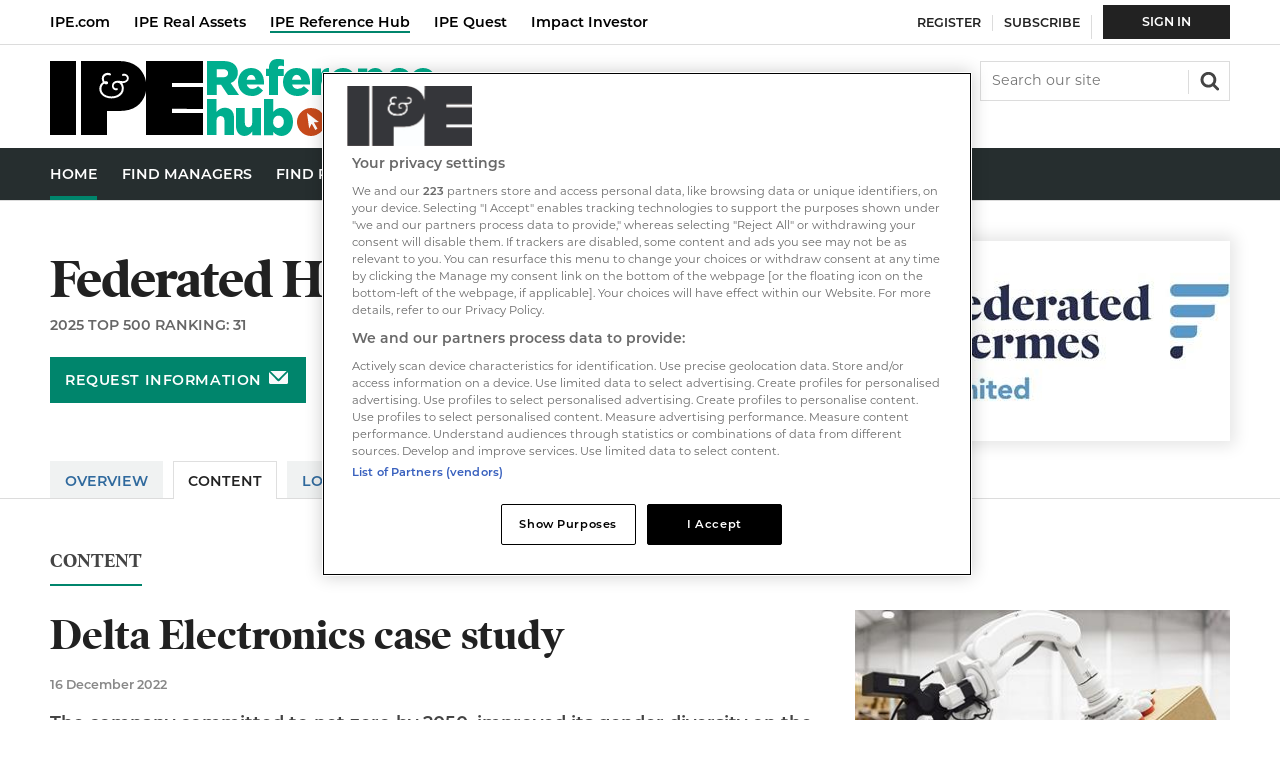

--- FILE ---
content_type: text/html; charset=utf-8
request_url: https://hub.ipe.com/asset-manager/federated-hermes/delta-electronics-case-study/10064081.supplierarticle
body_size: 15037
content:

<!DOCTYPE html>
<html lang="en">
<head>
	<meta charset="utf-8">
<link rel="preload" as="style" href="/Magazine/core.css?p=7875617657494504">
<link rel="preload" as="script" href="/Magazine/core.js?p=7875617657494504">
	
	<link rel="preload" as="image" href="https://dvn7slupl96vm.cloudfront.net/Pictures/100x67fitpad[255]-90/P/web/v/l/i/fedhermes_limited_logo_rgb_a4_15mm_668553.jpg" imagesrcset="https://dvn7slupl96vm.cloudfront.net/Pictures/100x67fitpad[255]-90/P/web/v/l/i/fedhermes_limited_logo_rgb_a4_15mm_668553.jpg 100w,https://dvn7slupl96vm.cloudfront.net/Pictures/200x133fitpad[255]-90/P/web/v/l/i/fedhermes_limited_logo_rgb_a4_15mm_668553.jpg 200w,https://dvn7slupl96vm.cloudfront.net/Pictures/200x133fitpad[255]-90/P/web/v/l/i/fedhermes_limited_logo_rgb_a4_15mm_668553.jpg 200w,https://dvn7slupl96vm.cloudfront.net/Pictures/300x200fitpad[255]-90/P/web/v/l/i/fedhermes_limited_logo_rgb_a4_15mm_668553.jpg 300w" imagesizes="(max-width:767px) 100px, (max-width: 1023px) 200px, (max-width: 1179px) 200px, 300px" />

	
	

<script type="text/javascript">
//Disable OneTrust cookie prompt on embedded AD pages
if (window.location.href.indexOf("/account/MyAccountNavigationIFrame.aspx") !== -1)
{
document.write("<style>#onetrust-consent-sdk { display: none }</style>");
}
</script>

<style type="text/css">
   #cookiePolicy {display: none !important;}
</style>

<title>Delta Electronics case study | Federated Hermes | Reference Hub</title>
<meta name="description" content="The company committed to net zero by 2050, improved its gender diversity on the board from 0% to 25% and set up a zero-placement policy for foreign migrant workers to prevent modern slavery." />
<meta name="viewport" content="width=device-width, initial-scale=1" />


<meta name="momentnowdate" content="2025-12-28 08:27:12.230"/>
<meta name="momentlocale" content="en-gb"/>
<meta name="momentlocaleformat" content="D MMMM YYYY"/>
<meta name="momentrelative" content="false"/>
<meta name="momentrelativeformat" content="YYYY,MM,DD"/>
<meta name="momentrelativemorethan" content="10"/>

	
	<meta name="robots" content="noarchive" />
<meta name="blockthis" content="blockGA" />
<meta name="showwallpaper" content="true" />
<meta name="navcode" content="" />
<meta name="primarynavigation" content="Home" />
<link rel="canonical" href="https://hub.ipe.com/asset-manager/federated-hermes/delta-electronics-case-study/10064081.supplierarticle" />
	<meta property="og:url" content="https://hub.ipe.com/asset-manager/federated-hermes/delta-electronics-case-study/10064081.supplierarticle" />
<meta property="og:site_name" content="Reference Hub" />
<meta property="og:title" content="Delta Electronics case study" />
<meta property="og:description" content="The company committed to net zero by 2050, improved its gender diversity on the board from 0% to 25% and set up a zero-placement policy for foreign migrant workers to prevent modern slavery." />
<meta property="og:image:width" content="1024" />
<meta property="og:image:height" content="536" />
<meta property="og:image" content="https://dvn7slupl96vm.cloudfront.net/Pictures/1024x536/P//web/j/y/i/deltaelectronicscasestudy_220424_crop.jpeg" />
<meta property="og:image:alt" content="Delta Electronics case study" />
<meta property="twitter:card" content="summary_large_image" />
<meta property="twitter:title" content="Delta Electronics case study" />
<meta property="twitter:description" content="The company committed to net zero by 2050, improved its gender diversity on the board from 0% to 25% and set up a zero-placement policy for foreign migrant workers to prevent modern slavery." />
<meta property="twitter:image:src" content="https://dvn7slupl96vm.cloudfront.net/Pictures/1120xAny/P//web/j/y/i/deltaelectronicscasestudy_220424_crop.jpeg" />
<meta property="twitter:image:alt" content="Delta Electronics case study" />

	
<link rel="icon" href="/magazine/dest/graphics/favicons/favicon-32x32.png" />
<!--[if IE]><link rel="shortcut icon" href="/magazine/dest/graphics/favicons/favicon.ico" /><![endif]-->
<link rel="apple-touch-icon-precomposed" href="/magazine/dest/graphics/favicons/apple-touch-icon-precomposed.png" />
<meta name="msapplication-TileImage" content="/magazine/dest/graphics/favicons/mstile-144x144.png" />
<meta name="msapplication-TileColor" content="#ffffff" />
	
	<link href="/Magazine/core.css?p=7875617657494504" rel="stylesheet" type="text/css">
<link href="/Magazine/print.css?p=7875617657494504" rel="stylesheet" type="text/css" media="print">


	
<script src="https://cdnjs.cloudflare.com/ajax/libs/jquery/3.4.1/jquery.min.js" integrity="sha256-CSXorXvZcTkaix6Yvo6HppcZGetbYMGWSFlBw8HfCJo=" crossorigin="anonymous" referrerpolicy="no-referrer"></script>
	
<script>var newLang={"more":{"default":"Show more","searchtype":"Show more","searchdates":"Show more"},"less":{"default":"Show fewer","searchtype":"Show fewer","searchdates":"Show fewer"},"show":{"default":"show"},"hide":{"default":"hide"},"caption":{"show":"show caption","hide":"hide caption"},"carousel":{"play":"play slideshow","pause":"pause slideshow"}};</script>
	<script type="text/javascript">
					var IPState = {
					
						useripstate: false,
						useripname: ''
						
					};
				</script>
<script type="text/javascript">
          
					window.dataLayer = window.dataLayer || [];
					window.dataLayer.push({'StoryID':'10064081'});
					window.dataLayer.push({'StoryFormatProperty':'N'});
					
					window.dataLayer.push({'StoryCategories':'undefined'});
					
					window.dataLayer.push({'StoryLayout':'Standard'});
					window.dataLayer.push({'StoryWidth':'standard width'});
					
					
					window.dataLayer.push({'StoryLayoutCode':undefined});
					
					window.dataLayer.push({'StoryFormatCode':'null'});
					
					window.dataLayer.push({'StoryTypeCode':'26'});
					
					window.dataLayer.push({'StoryCategoriesCodes':'undefined'});
					
					window.dataLayer.push({'StoryFullNavPath':'undefined'});
					       
					window.dataLayer.push({'UserID':undefined});
					window.dataLayer.push({'NavCode':'30134'});
					window.dataLayer.push({'MicrositeNavCode':'-1'});
					window.dataLayer.push({'NavKey':'30134'});
          
          window.dataLayer.push({'NavigationAreaNavCode':'30134'});
          
					window.dataLayer.push({'DirKey':'ASTMGR'});
					window.dataLayer.push({'DirCompanyCode':'415131'});
					window.dataLayer.push({'DirCompanyName':'Federated Hermes'});
					window.dataLayer.push({'DirCompanyTypekey':'BONDS'});
					window.dataLayer.push({'DirTabSectionkey':'ART'});
					window.dataLayer.push({'DirTabSectionID':'1'});
					window.dataLayer.push({'DirTabTypekey':'STORY'});
						</script>
<script type="text/javascript">
window.dataLayer.push({'AccessQualificationTypeName':undefined});
window.dataLayer.push({'AccessProductCode':undefined});
window.dataLayer.push({'AccessProductName':undefined});
window.dataLayer.push({'AccessCount':'0'});
</script>
<script type="text/javascript">
window.dataLayer.push({'UserStateLoggedIn':'False'});
window.dataLayer.push({'FullNavPath':'|30124|30134|'});
window.dataLayer.push({'accessGranted':'Denied'}); 
window.dataLayer.push({'Pubcode':'3'});
window.dataLayer.push({'StoryPublicationDate':'16-12-2022'});
window.dataLayer.push({'StoryAuthors':undefined});
window.dataLayer.push({'NavName':'Home'});

</script>
	<link rel="stylesheet" href="https://use.typekit.net/omw4zul.css">

<!-- temp fix for ???, should be remove after release -->


<style>
.masthead .top[role=navigation] .topNav li a.red2-link:after, .masthead .top[role=navigation] .topNav li span.red2-link:after {
    background-color: #cd3616;
}
.masthead .top[role=navigation] .topNav li a.red2-link:hover:after, .masthead .top[role=navigation] .topNav li span.red2-link:hover:after {
    width: calc(100% - 23px);
}
/*dates*/
.grid .spinLayout .meta {
	text-transform: none;
}
.meta{
	text-transform: none;
}
.directories .relatedArticles .spinNavigation .sectionhead .total-articles{top:3px;}

.directories .accessContainer .storyPreview .picture {}

.accessContainer .accessMessage .middleBlock .factfile p {
	color: #fff;
}

</style><style type="text/css">.inline_image img[width][height]:not(.zoomable-image) {contain: unset;}</style>


<!-- JS HEAD -->

<script type='text/javascript'>
  window.googletag = window.googletag || {cmd: []};
 
  (function() {
    var gads = document.createElement('script');
    gads.async = true;
    gads.type = 'text/javascript';
    var useSSL = 'https:' == document.location.protocol;
    gads.src = (useSSL ? 'https:' : 'http:') +
    '//www.googletagservices.com/tag/js/gpt.js';
    var node = document.getElementsByTagName('script')[0];
    node.parentNode.insertBefore(gads, node);
  })()
  ;


  function getDataLayerVal(keyVal) {
    for (var i = 0; i < window.dataLayer.length; i++) {
      if (dataLayer[i][keyVal] !== undefined) {
        return dataLayer[i][keyVal];
      }
    }
  }

function updateContentFromDataLayer(selector, value) {
    return document.querySelector(selector).innerText = getArrayVal(value)
}

  function getArrayVal(keyVal) {
    for (var i = 0; i < window.dataLayer.length; i++) {
      if (dataLayer[i][keyVal] !== undefined) {
        return dataLayer[i][keyVal];
      }
    }
  }
  
  function getFullNavPath() {
    if(getArrayVal('FullNavPath') !== undefined) {
    	getArrayVal('FullNavPath').split('|').join(' ').trim();
	 }
  }

  function isMicrosite() {
    return document.body.classList.contains('microsite')
  }


var gptAdSlots = {};


  googletag.cmd.push(function() {
    // Define a size mapping object. The first parameter to addSize is
    // a viewport size, while the second is a list of allowed ad sizes.

    var mapHpuMpu = googletag.sizeMapping().
    // 320, 0
    addSize([320, 0], [[300, 250]]).
    // 768, 0
    addSize([768, 0], [[300, 250]]).
    // 1024, 0
    addSize([1024, 0], [[300, 250],[300, 600]]).build();

    var mapLB = googletag.sizeMapping().
    // 320, 0
    addSize([320, 0], [[300,50]]).
    // 768, 0
    addSize([768, 0], [[728,90]]).
    // 1024, 0
    addSize([1024, 0], [[728,90]]).build();
	 

    googletag.defineSlot('/22424289088/AdvertA_HUB', [300, 250], 'div-gpt-ad-A').defineSizeMapping(mapHpuMpu).addService(googletag.pubads());
    googletag.defineSlot('/22424289088/AdvertBelowNav_HUB', [728, 90], 'div-gpt-ad-MastLB').defineSizeMapping(mapLB).addService(googletag.pubads());


    //Targetting keypairs
    googletag.pubads().setTargeting("navcode",getArrayVal('NavCode'));
    googletag.pubads().setTargeting('storycode', getArrayVal('StoryID'));
    googletag.pubads().setTargeting('companycode', getArrayVal('DirCompanyCode'));
	 //determine subscription status based on active products being present - i.e. var is not undefined.
    //googletag.pubads().setTargeting('isSubscriber', getArrayVal('productIDs') ? 'True' : 'False');
    //googletag.pubads().setTargeting('isLoggedIn', getArrayVal('loggedIn'));
    //googletag.pubads().setTargeting('isMicrosite', isMicrosite());
    //googletag.pubads().setTargeting('MicrositeNavCode', getArrayVal('MicrositeNavCode'));

    googletag.pubads().collapseEmptyDivs();

    googletag.pubads().enableLazyLoad({

    fetchMarginPercent: 5,
    renderMarginPercent: 5,
    mobileScaling: 0.0
  });
  
googletag.enableServices();
});
</script>

    <!-- Directory_JavaScript Head -->
		
	


	<!-- Google Tag Manager -->
<script>(function(w,d,s,l,i){w[l]=w[l]||[];w[l].push({'gtm.start':
new Date().getTime(),event:'gtm.js'});var f=d.getElementsByTagName(s)[0],
j=d.createElement(s),dl=l!='dataLayer'?'&l='+l:'';j.async=true;j.src=
'https://www.googletagmanager.com/gtm.js?id='+i+dl;f.parentNode.insertBefore(j,f);
})(window,document,'script','dataLayer','GTM-W2RHC2J');</script>
<!-- End Google Tag Manager -->

<!-- Abacus Google Tag Manager -->
<script>(function(w,d,s,l,i){w[l]=w[l]||[];w[l].push({'gtm.start':
new Date().getTime(),event:'gtm.js'});var f=d.getElementsByTagName(s)[0],
j=d.createElement(s),dl=l!='dataLayer'?'&l='+l:'';j.async=true;j.src=
'https://www.googletagmanager.com/gtm.js?id='+i+dl;f.parentNode.insertBefore(j,f);
})(window,document,'script','dataLayer','GTM-WVZQJJN');</script>
<!-- Abacus End Google Tag Manager -->

</head>
<body id="" class="M1-master directories directory-company js-disabled ">
	
	<!-- Google Tag Manager (noscript) -->
<noscript><iframe src="https://www.googletagmanager.com/ns.html?id=GTM-W2RHC2J"
height="0" width="0" style="display:none;visibility:hidden"></iframe></noscript>
<!-- End Google Tag Manager (noscript) -->
<!-- Abacus Google Tag Manager (noscript) -->
<noscript><iframe src="https://www.googletagmanager.com/ns.html?id=GTM-WVZQJJN"
height="0" width="0" style="display:none;visibility:hidden"></iframe></noscript>
<!-- Abacus End Google Tag Manager (noscript) -->
	
<!--[if lte IE 10]>
<link rel="stylesheet" href="/CSS/dest/notsupported.css">
<div class="notSupported">
	<div class="sleeve">
		<span id="logo" class="vector-icon i-brand-logo i-brand-logo-dims"></span>
		<h2>
			Your browser is not supported
		</h2>
		<p>
			Sorry but it looks as if your browser is out of date. To get the best experience using our site we recommend that you upgrade or switch browsers.
		</p>
		<p class="buttonContainer">
			<a class="button" href="https://www.google.co.uk/webhp?ion=1&espv=2&ie=UTF-8#q=update+my+browser" target="_blank">Find a solution</a>
		</p>
	</div>
</div>
<![endif]-->
	<script type="text/javascript">document.body.className = document.body.className.replace('js-disabled', ''); document.cookie = "_js=1; path=/";</script>
	<div id="cookiePolicy" class="container inlinePopUp" data-menu-open-pushed="true">
  <div class="inner-sleeve">
    <form method="post" action="/">
      <fieldset>
        <div>
          <p>Welcome to the IPE Reference Hub. This site uses cookies. <a href="https://hub.ipe.com/cookie-policy">Read our policy</a>.</p>
          <input type="hidden" name="cookiepolicyaccepted" value="yes" />
          <button type="submit" class="continue">OK</button>
        </div>
      </fieldset>
    </form>
  </div>
</div>


	<div id="wrapper">
		
<ul id="skiplinks"><li><a href="#wrapper_sleeve">Skip to main content</a></li><li><a href="#mainnav">Skip to navigation</a></li></ul>
		
<header id="masthead" class="masthead">
	<div class="htmlContent">
  
</div>
	
	
	<nav class="top" role="navigation">
<ul class="topNav">
<li><a class="yellow-link" href="https://www.ipe.com/" title="IPE">IPE.com</a></li>
<li><a class="red-link" href="https://realassets.ipe.com/" title="IPE Real Assets">IPE Real Assets</a></li> 
<li><span class="sel">IPE Reference Hub</span></li>
<li><a class="cyan-link" href="https://www.ipe-quest.com/" title="IPE Quest">IPE Quest</a></li>
<li><a class="red2-link" href="https://impact-investor.com/" title="Impact Investor">Impact Investor</a></li>
</ul>
</nav>
	<div class="mast container full" role="banner" data-multi-toggle-menu>
		<div class="inner-sleeve" data-menu-open-pushed>
			<div class="mastheadLogo">
    <a href="/">
        <span class="logoIcon">
            <span class="assistive">Reference Hub</span>
        </span>
    </a>
</div>
<div id="print_logo">
    <img src="/magazine/dest/graphics/logo/print_logo.png" alt="" />
</div>
<!--<div class="mast-hybrid">
	<a href="https://account.hub.ipe.com/register?https://www.ipe.com/"><img alt="IPE Daily News 80x80" src="https://dvn7slupl96vm.cloudfront.net/Pictures/web/f/a/g/ipedailynews80x80_191978.png" /></a>
    <small>Breaking News</small>
    <p><a href="https://account.hub.ipe.com/register?returl=http%3a%2f%2frealassets.ipe.com">Sign up to receive our free news alerts</a></p>
</div>--!>
<div class="mastheadMobileLogo">
    <a href="/">
        <span class="logoIcon">
            <span class="assistive">Reference Hub</span>
        </span>
    </a>
</div>
			
			<div class="mastControls">
				<nav data-multi-toggle-item="" class="mastNav loggedout hide"><span class="toggleIcon"><a href="#mastnav" data-toggle-button=""><span class="assistive">Mast navigation</span></a></span><ul id="mastnav" data-toggle-element=""><li><a href="https://account.hub.ipe.com/register?returl=https://hub.ipe.com" class="newWindow">Register</a></li><li><a href="https://www.ipe.com/membership">Subscribe</a></li><li><a class="popup highlight" href="https://hub.ipe.com/sign-in">Sign  In</a></li></ul></nav>
				<div class="mastheadSearch hide" data-multi-toggle-item="">
  <span class="toggleIcon">
    <a href="#search" data-toggle-button="">
      <span class="assistive">Search our site</span>
    </a>
  </span>
  <form action="https://hub.ipe.com/searchresults" method="get" id="mastsearch" data-toggle-element="">
    <fieldset>
      <div>
        <label for="search">Search our site</label>
        <input type="text" id="search" value="" name="qkeyword" class="text" placeholder="Search our site" />
        <button class="mastSearch" type="submit">Search</button>
      </div>
    </fieldset>
  </form>
</div>
				

<div class="menuToggle">
	<span class="toggleIcon"><a href="#mobilemenu" data-menu-toggle-button=""><span class="assistive">Menu</span></a></span>
</div>
			</div>
		</div>
	</div>
	<div class="menuContainer">
		<div class="mobileMenu" id="mobilemenu">
  <div class="sleeve">
    <a class="menuClose" href="#wrapper">
      <span>Close<span class="assistive"> menu</span></span>
    </a>
    <ul class="main">
      <li class="">
        <a href="https://hub.ipe.com/">
          <span>Home</span>
        </a>
      </li>
      <li class="">
        <a href="https://hub.ipe.com/find-managers">
          <span>Find Managers</span>
        </a>
      </li>
      <li class="">
        <a href="https://hub.ipe.com/searchmanagerarticle">
          <span>Find Research</span>
        </a>
      </li>
      <li class="">
        <a href="https://hub.ipe.com/real-assets-hub">
          <span>Real Assets Hub</span>
        </a>
      </li>
      <li class="">
        <a href="https://edition.pagesuite-professional.co.uk/html5/reader/production/default.aspx?pubname=&amp;edid=116d0097-3759-46a2-aab8-8456117bd422">
          <span>REIM Guide</span>
        </a>
      </li>
    </ul>
    <div class="content ipe-mobile-menu">
	<div class="mobile-menu-iu-logo">
		<svg width="47" height="23" viewBox="0 0 47 23" fill="none" xmlns="http://www.w3.org/2000/svg">
			<path d="M0 0H8.14332V22.5715H0V0ZM37.1225 6.87177V8.02543H46.8492V14.4709H37.1225V15.6245H46.8492V22.5715H28.9791L29.0545 9.25432C28.7529 11.1854 27.8984 12.6902 26.516 13.7435C25.1337 14.7969 23.2989 15.3486 21.0369 15.3486H17.3422V22.5715H9.37487V0H21.0369C23.3241 0 25.1588 0.551748 26.5412 1.63017C27.9235 2.70858 28.7781 4.23843 29.0797 6.21971L29.1048 0H46.8492V6.87177H37.1225Z" fill="white"/>
			<path d="M18.7246 11.3861C18.0765 11.3974 17.4335 11.2691 16.8396 11.0099C16.3205 10.7885 15.8695 10.4337 15.5326 9.98165C15.2147 9.54472 15.0472 9.01678 15.0551 8.47688C15.0404 8.02826 15.1537 7.5847 15.3818 7.19783C15.5664 6.88823 15.8256 6.62958 16.1358 6.44545C15.9153 6.12014 15.8011 5.73464 15.8091 5.34195C15.799 5.10932 15.8386 4.8772 15.9253 4.66101C16.0119 4.44481 16.1437 4.24948 16.3118 4.08798C16.4902 3.92315 16.7002 3.79598 16.9291 3.7141C17.158 3.63222 17.4011 3.59731 17.6439 3.61147C17.8579 3.60392 18.0713 3.63799 18.2722 3.71179C18.5487 3.8121 18.599 3.96258 18.599 4.08798C18.601 4.1621 18.5739 4.23409 18.5235 4.28861C18.4984 4.3241 18.4641 4.35215 18.4243 4.36981C18.3845 4.38747 18.3406 4.39407 18.2973 4.38893C18.2538 4.39549 18.2093 4.38662 18.1717 4.36385C18.1465 4.36385 18.0711 4.33877 17.9455 4.31369C17.838 4.2919 17.7283 4.28348 17.6187 4.28861C17.4635 4.28018 17.308 4.30243 17.1614 4.35407C17.0147 4.40572 16.8798 4.48575 16.7642 4.58957C16.6542 4.69135 16.568 4.81597 16.5115 4.95464C16.4551 5.0933 16.4298 5.24264 16.4375 5.39211C16.4379 5.55387 16.4633 5.71459 16.5129 5.86862C16.5562 5.9927 16.6153 6.11071 16.6888 6.21973C17.0909 6.11941 17.3674 6.14449 17.5433 6.29497C17.602 6.33193 17.6493 6.38418 17.6803 6.44606C17.7114 6.50795 17.7248 6.57711 17.7193 6.64608C17.7211 6.71201 17.7086 6.77756 17.6825 6.83818C17.6565 6.8988 17.6176 6.95306 17.5685 6.9972C17.4601 7.07932 17.3275 7.1234 17.1915 7.12259C16.9625 7.12018 16.7411 7.04064 16.5631 6.89688C16.3108 7.02742 16.1014 7.22766 15.9599 7.47371C15.7756 7.81314 15.6898 8.19708 15.712 8.58248C15.7342 8.96788 15.8636 9.33949 16.0856 9.65562C16.3559 10.0218 16.7207 10.3078 17.1412 10.4832C17.642 10.6934 18.1815 10.7959 18.7246 10.7842C19.295 10.8 19.8617 10.6887 20.3834 10.4582C20.8339 10.2745 21.2252 9.97083 21.5145 9.58038C21.7851 9.2094 21.9264 8.76009 21.9166 8.30133C21.9307 7.8691 21.7978 7.44482 21.5396 7.09751C21.4273 6.94458 21.2794 6.82126 21.1086 6.73824C20.9378 6.65521 20.7493 6.61497 20.5594 6.621C20.2672 6.61609 19.9825 6.71373 19.7551 6.89688C19.6574 6.98012 19.5795 7.08414 19.5273 7.20132C19.4751 7.31849 19.4499 7.44585 19.4535 7.57402C19.4551 7.76795 19.5265 7.95484 19.6546 8.10069C19.7308 8.18835 19.8298 8.25342 19.9406 8.2888C20.0514 8.32419 20.1698 8.32852 20.2829 8.30133C20.3332 8.30133 20.3834 8.27625 20.4337 8.27625C20.6096 8.27625 20.7102 8.37657 20.7102 8.5772C20.7102 8.7026 20.6348 8.92831 20.2075 8.92831C20.0281 8.93935 19.8485 8.90887 19.6829 8.83927C19.5172 8.76966 19.3699 8.66281 19.2524 8.52704C19.0123 8.25899 18.8861 7.90821 18.9006 7.54894C18.8982 7.33584 18.9419 7.12473 19.0286 6.92998C19.1153 6.73523 19.2431 6.56141 19.4032 6.42037C19.782 6.12415 20.2545 5.97292 20.7353 5.99402C20.9799 6.00033 21.2235 6.02549 21.4642 6.06926C21.6882 6.11131 21.915 6.13646 22.1428 6.14449C22.4883 6.171 22.8329 6.08283 23.123 5.8937C23.2307 5.82209 23.3191 5.72517 23.3805 5.61147C23.4418 5.49777 23.4743 5.37077 23.4749 5.24163C23.4802 5.14242 23.4625 5.04331 23.4233 4.95199C23.3841 4.86066 23.3243 4.77956 23.2487 4.71496C23.1738 4.63873 23.0835 4.57919 22.9839 4.54029C22.8842 4.50138 22.7775 4.48399 22.6706 4.48925C22.6026 4.48518 22.5344 4.49368 22.4695 4.51433C22.2685 4.56449 22.1428 4.53941 22.0674 4.46417C22.0318 4.43906 22.0037 4.40483 21.986 4.36511C21.9683 4.32538 21.9617 4.28162 21.9669 4.23845C21.9702 4.17488 21.9906 4.11337 22.026 4.06041C22.0613 4.00744 22.1104 3.96498 22.1679 3.9375C22.3031 3.88157 22.449 3.85589 22.5952 3.86226C22.7853 3.8559 22.9746 3.88819 23.1518 3.95718C23.3289 4.02616 23.4902 4.1304 23.6257 4.26353C23.7598 4.38905 23.8668 4.54051 23.9403 4.70868C24.0137 4.87684 24.0521 5.05819 24.053 5.24163C24.0565 5.45286 24.008 5.66171 23.9115 5.84978C23.8151 6.03785 23.6738 6.19935 23.5 6.32005C23.125 6.60508 22.6644 6.75532 22.1931 6.7464H21.992C22.1384 6.92865 22.2569 7.13148 22.3439 7.34831C22.4652 7.67741 22.5248 8.02595 22.5198 8.37657C22.5229 8.93513 22.3467 9.48002 22.0171 9.93149C21.6724 10.4144 21.2035 10.7956 20.6599 11.035C20.0443 11.2782 19.3866 11.3976 18.7246 11.3861Z" fill="black"/>
		</svg>
	</div>
	<ul class="main">
		<li class="hasChildren"><a href="https://ipe.com/" title="IPE"> <span> IPE </span></a> </li>
		<li class="hasChildren" ><a href="https://realassets.ipe.com/" title="IPE Real Assets">  <span> IPE Real Assets </span> </a> </li>
	
		<li class="hasChildren"><a href="https://www.ipe-quest.com/" title="IPE Quest"><span>IPE Quest </span></a> </li>
		<li class="hasChildren"><a href="https://impact-investor.com/" title="Impact Investor"><span>Impact Investor</span></a></li>
	</ul>

</div>
  </div>
</div>
<div class="mobileMenuClose"></div>
		<div id="mainnav" class="desktopNavigation container" data-menu-open-pushed=""><div class="dropdown vanityPanel"><div class="inner-sleeve"></div></div><div class="inner-sleeve"><ul class="main preJS"><li data-navcode="30134" data-rootnavcode="30134" class="current"><a href="https://hub.ipe.com/"><span>Home</span></a></li><li data-navcode="50104" data-rootnavcode="50104"><a href="https://hub.ipe.com/find-managers"><span>Find Managers</span></a></li><li data-navcode="30159" data-rootnavcode="30159"><a href="https://hub.ipe.com/searchmanagerarticle"><span>Find Research</span></a></li><li data-navcode="30161" data-rootnavcode="30161"><a href="https://hub.ipe.com/real-assets-hub"><span>Real Assets Hub</span></a></li><li data-navcode="50362" data-rootnavcode="50362"><a href="https://edition.pagesuite-professional.co.uk/html5/reader/production/default.aspx?pubname=&amp;edid=116d0097-3759-46a2-aab8-8456117bd422"><span>REIM Guide</span></a></li><li class="more hide"><a href="#mobilemenu" data-menu-toggle-button="" aria-expanded="false"><span>
                More from<span class="assistive"> navigation items</span></span></a></li></ul></div></div><div class="desktopNavigationSpace"></div>
	</div>
</header>


<div class="ad-style1 showMenuPushed">
  <div class="sleeve">
    <style>
      #google_ads_iframe_\/22424289088\/AdvertBelowNav_HUB_0__container__ iframe {
      margin: 24px 0 24px;
      }
    </style>

    <div class="ad" style="padding: 0px !important">
      <!--<div class="ad">-->
      <!--<div id='div-gpt-ad-MastLB' class="mob-ad-50 dt-ad-90">-->
      <div id='div-gpt-ad-MastLB'  class="">
        <script type='text/javascript'>
        googletag.cmd.push(function() { googletag.display('div-gpt-ad-MastLB'); });
        </script>
      </div>
    </div>

  </div>
</div>
		<div id="wrapper_sleeve" data-menu-open-pushed>
			
	<div class="storyLayout standard company"></div>
	<div class="headerWrapper company">
		<!-- To Do: provide URL for link in user control template -->
		<div class="container backToSearchresults" style="display:none;"><div class="inner-sleeve"><div class="backToSearchresults-inner"><a href="https://hub.ipe.com/searchresults">Back to search results</a></div></div></div>







        <div class="company-header full-container">
          <div class="company-header__content__sleeve">
            <div class="company-header__content">
  <div class="company-header__info">
    <h1>Federated Hermes</h1>
    <p>2025 Top 500 ranking: 31</p>
    <button data-url="https://hub.ipe.com/asset-manager/federated-hermes/contact-us/415131.contact" class="button button-request-infomation popup signIn popupStyleContacts">Request information</button>
  </div>
  <div class="company-header__logo-request-info">
    <div class="company-header__logo">
      <div class="company-header__logo_inner">
        <img alt="Federated Hermes" loading="lazy" sizes="(max-width:767px) 100px, (max-width: 1023px) 200px, (max-width: 1179px) 200px, 300px" src="https://dvn7slupl96vm.cloudfront.net/Pictures/100x67fitpad[255]-90/P/web/v/l/i/fedhermes_limited_logo_rgb_a4_15mm_668553.jpg" srcset="https://dvn7slupl96vm.cloudfront.net/Pictures/100x67fitpad[255]-90/P/web/v/l/i/fedhermes_limited_logo_rgb_a4_15mm_668553.jpg 100w,https://dvn7slupl96vm.cloudfront.net/Pictures/200x133fitpad[255]-90/P/web/v/l/i/fedhermes_limited_logo_rgb_a4_15mm_668553.jpg 200w,https://dvn7slupl96vm.cloudfront.net/Pictures/200x133fitpad[255]-90/P/web/v/l/i/fedhermes_limited_logo_rgb_a4_15mm_668553.jpg 200w,https://dvn7slupl96vm.cloudfront.net/Pictures/300x200fitpad[255]-90/P/web/v/l/i/fedhermes_limited_logo_rgb_a4_15mm_668553.jpg 300w" width="100" height="67" class="lazyloaded" /></div>
    </div>
    <div class="company-header__request-info">
      <button data-url="https://hub.ipe.com/asset-manager/federated-hermes/contact-us/415131.contact" class="button button-request-infomation popup signIn popupStyleContacts">Request information</button>
    </div>
  </div>
</div>
            <div class="company-header__company-tabs">
  <div role="tablist" class="nav- company-tabs">
    <div class="tab">
      <a href="/asset-manager/federated-hermes/415131.supplier">Overview</a>
    </div>
    <div class="tab selected">
      <a href="/asset-manager/federated-hermes/content/415131.supplierarticlelist">Content</a>
    </div>
    <div class="tab">
      <a href="/asset-manager/federated-hermes/locations/10042385.supplierarticle">Locations</a>
    </div>
    <div class="tab">
      <a href="/asset-manager/federated-hermes/contact-us/415131.contact">Contact Us</a>
    </div>
  </div>
</div>
          </div>
        </div>
	</div>
     
        <div id="wrapper">
            <div id="columns" role="main">
			    <div id="colwrapper">
				    <div class="accessContainer">
                        <div class="container">
  <div class="inner-sleeve">
    <div class="storyPrimaryNav">
      <a href="https://hub.ipe.com/asset-manager/federated-hermes/content/415131.supplierarticlelist">Content</a>
    </div>
    <div class="storyPreview">
      <h1>Delta Electronics case study</h1>
      <p class="byline meta">
        <span class="date" data-date-timezone="{&quot;publishdate&quot;: &quot;2022-12-16T11:38:00&quot;,&quot;format&quot;: &quot;D MMMM YYYY&quot;}"></span>
      </p>
      <div class="picture access-denied-index-img">
        <img alt="Delta Electronics case study" loading="lazy" sizes="(max-width:767px) 100px, 380px" src="https://dvn7slupl96vm.cloudfront.net/Pictures/100x67/7/9/5/133795_deltaelectronicscasestudy_220424_crop.jpeg" srcset="https://dvn7slupl96vm.cloudfront.net/Pictures/100x67/7/9/5/133795_deltaelectronicscasestudy_220424_crop.jpeg 100w,https://dvn7slupl96vm.cloudfront.net/Pictures/380x253/7/9/5/133795_deltaelectronicscasestudy_220424_crop.jpeg 380w" width="100" height="67" class="lazyloaded" />
      </div>
      <div class="standfirst">
        <p>The company committed to net zero by 2050, improved its gender diversity on the board from 0% to 25% and set up a zero-placement policy for foreign migrant workers to prevent modern slavery.</p>
      </div>
    </div>
  </div>
</div>



                        <div class="container">
  <div class="inner-sleeve accessMessage">
    <div class="topBlock alignCentre"><h2 id="This_is_premium_content">This is premium content</h2>
<p>You are not logged in,&nbsp;<strong><a class="popup" href="/sign-in">Sign in</a></strong> or <a class="ad-append-return" href="https://account.hub.ipe.com/register">register</a> to request access.&nbsp;<br><strong>Please note:</strong> If you had prior access to this content you may need to sign in again.</p></div>
    <div class="middleBlock">
      <div class="storytext"><style>
		.accessMessageLeft {
			border-right: none;
			}
	@media only screen and (min-width: 600px) 
		
		{
		 	.messageContainer {
			display: flex;
			flex-direction: row;
			flex-wrap: wrap;
			}
			.accessMessage2 {
			flex: 1;
			margin: 0 0 30px 0;
			position: relative;
			padding-bottom: 40px
			}
			.accessMessageLeft {
			border-right: 1px solid #ccc;
   		padding-right: 30px;
    		margin-right: 30px;
			}
			.accessMessage .button{
			position:absolute;
			bottom: 0;
			}
		}
		


</style>
<div class=".messageContainer" style="display: flex; flex-direction: row; flex-wrap: wrap;">
	<div class="accessMessage2 accessMessageLeft">
		<h2 id="Asset_Owners">Asset Owners</h2>
		<p>If you are an institutional investor you are eligable for free access to all premium content.</p>
		<p></p>
		<p><a class="button ad-append-return" href="https://account.ipe.com/register">REGISTER NOW</a></p>
	</div>
	<div class="accessMessage2">
		<h2 id="Asset_Managers">Asset Managers</h2>
		<p>Asset managers with enhanced profiles are eligable for full access.</p>
		<p>Please <a class="popup" href="/sign-in">sign-in</a> using your work email address or:</p>
		<p><a class="button ad-append-return" href="https://account.ipe.com/register">REGISTER NOW</a></p>
	</div>
</div></div>
    </div>
  </div>
</div>
				    </div>
			    </div>
		    </div>
        </div>
     
			<div id="columns" class="container">
				<div id="colwrapper" class="inner-sleeve">
                    
					<div id="colmain" role="main" class="restrictedcontent">
						<div id="content">
							<div id="content_sleeve">
								
    
							</div>
						</div>
					</div>
					<div id="rightcolumn" class="fixedrightcolumn rightcolumn restrictedcontent">
						<div id="rightcolumn_sleeve">
							
     
						</div>
					</div>
				</div>
			</div>
  			
    
			
    
    <div class="full-container company-footer">
	    <!-- Company footer -->
	    <div class="company-footer full-container">
  <div class="company-footer__content__sleeve">
    <div class="company-footer__content">
      <div class="company-footer__info-logo-request-info">
        <div class="company-footer__info">
          <h2>Federated Hermes</h2>
          <p>2025 Top 500 ranking: 31</p>
          <button data-url="https://hub.ipe.com/asset-manager/federated-hermes/contact-us/415131.contact" class="button button-request-infomation popup signIn popupStyleContacts popupStyle1">Request information</button>
        </div>
        <div class="company-footer__logo-request-info">
          <div class="company-footer__logo">
            <div class="company-footer__logo_inner">
              <img alt="Federated Hermes" loading="lazy" sizes="(max-width:767px) 100px, (max-width: 1023px) 200px, (max-width: 1179px) 200px, 200px" src="https://dvn7slupl96vm.cloudfront.net/Pictures/100x67fitpad[255]-90/P/Pictures/web/v/l/i/fedhermes_limited_logo_rgb_a4_15mm_668553.jpg" srcset="https://dvn7slupl96vm.cloudfront.net/Pictures/100x67fitpad[255]-90/P/Pictures/web/v/l/i/fedhermes_limited_logo_rgb_a4_15mm_668553.jpg 100w,https://dvn7slupl96vm.cloudfront.net/Pictures/200x133fitpad[255]-90/P/Pictures/web/v/l/i/fedhermes_limited_logo_rgb_a4_15mm_668553.jpg 200w,https://dvn7slupl96vm.cloudfront.net/Pictures/200x133fitpad[255]-90/P/Pictures/web/v/l/i/fedhermes_limited_logo_rgb_a4_15mm_668553.jpg 200w,https://dvn7slupl96vm.cloudfront.net/Pictures/200x133fitpad[255]-90/P/Pictures/web/v/l/i/fedhermes_limited_logo_rgb_a4_15mm_668553.jpg 200w" width="100" height="67" class="lazyloaded" /></div>
          </div>
          <div class="company-footer__request-info">
            <button data-url="https://hub.ipe.com/asset-manager/federated-hermes/contact-us/415131.contact" class="button button-request-infomation popup signIn popupStyleContacts popupStyle1">Request information</button>
          </div>
        </div>
      </div>
      <div class="company-footer__contact">
        <ul class="companyOptions">
          <li class="contactOption__email">
            <a href="https://hub.ipe.com/asset-manager/federated-hermes/contact-us/415131.contact" class="send-email popup signIn popupStyleContacts popupStyle1">Send mail</a>
          </li>
          <li class="contactOption__web">
            <a href="https://www.hermes-investment.com" target="_blank" rel="nofollow sponsored">www.hermes-investment.com</a>
          </li>
        </ul>
      </div>
    </div>
  </div>
</div>
    </div>
    <div class="container footerBlock companyRelatedCategories">
	    <div class="inner-sleeve">
		    <!-- Related categories -->
		    <div class="topics"><div class="sleeve"><span class="topicsLabel"></span><h2>Related categories</h2><ul class="topicsList"><li><a href="https://hub.ipe.com/searchresults?cmd=AddPm&amp;val=WVFACET2%7C30392">Alternatives - Private Equity</a></li><li><a href="https://hub.ipe.com/searchresults?cmd=AddPm&amp;val=WVFACET6%7C31224">United Kingdom</a></li><li><a href="https://hub.ipe.com/searchresults?cmd=AddPm&amp;val=WVFACET1%7C32180">All Asset</a></li><li><a href="https://hub.ipe.com/searchresults?cmd=AddPm&amp;val=WVFACET2%7C32183">Developed Market Equities</a></li><li><a href="https://hub.ipe.com/searchresults?cmd=AddPm&amp;val=WVFACET2%7C32187">Multi Asset Funds</a></li><li><a href="https://hub.ipe.com/searchresults?cmd=AddPm&amp;val=WVFACET2%7C32188">Fixed Income - Bonds</a></li></ul></div></div>

		    <!-- Company footer -->
		    <div class="container backToSearchresults" style="display:none;"><div class="inner-sleeve"><div class="backToSearchresults-inner"><a href="https://hub.ipe.com/searchresults">Back to search results</a></div></div></div>







	    </div>
    </div>
    <div class="container">
	    <div class="inner-sleeve">
		    <div id="rhcreflow-tabletportrait"></div>
		    <div id="rhcreflow-mobile"></div>
	    </div>
    </div>
    <div id="mobile-drop-zone"></div>

			

<div class="footer_ad">
	<div class="footer_ad_strip">
		<div class="ad">
			
		</div>
	</div>
</div>
			
<div id="footer" class="footer" role="contentinfo">
	<div class="container footerTopNavPageText">
		<div class="inner-sleeve">
			<div class="nav topNav"><ul><li class="first"><a href="https://hub.ipe.com/privacy-policy">Privacy policy</a></li><li class=""><a href="https://hub.ipe.com/cookie-policy">Cookie policy</a></li><li class=""><a href="https://hub.ipe.com/acceptable-use-policy">Acceptable use policy</a></li><li class="last"><a href="https://hub.ipe.com/terms-and-conditions">Terms & conditions</a></li></ul></div><div class="footer-content">
<img alt="hub-footer-logo" class="footer-logo" src="https://dvn7slupl96vm.cloudfront.net/Pictures/web/i/a/v/hubfooterlogo_481484.svgz" />&nbsp;&nbsp;&nbsp;<a href="https://fdmg.nl/en/brands/fd-business/" target="_blank"><img alt="footer-logo" class="footer-logo" src="https://dvn7slupl96vm.cloudfront.net/Pictures/480xAny/P/web/i/p/y/microsoftteamsimagediap_231211.png" width="48" height="48" /></a>
<p>Copyright &copy; 1997–2025 IPE International Publishers Limited, Registered in England, Reg No. 3233596, VAT No. 685 1784 92. Registered Office: 1 Kentish Buildings, 125 Borough High Street, London SE1 1NP</p></div>
		</div>
	</div>
	<div class="container bottomNav"><div class="inner-sleeve"><ul><li class="first"><a href="https://hub.ipe.com/contact-us">Contact us</a></li><li><a href="https://www.ipe.com/company-overview">Company Overview</a></li><li class="last ot-sdk-show-settings">Manage my consent</li></ul></div></div>		
	<div class="bottom">
		<div class="container footerBottomNavPageText">
			<div class="inner-sleeve">
				<div class="footerSocial">
	<ul>
		<li class="footerSocialSubscribe">
			<a href="https://www.ipe.com/membership">
				<i aria-hidden="true"></i>
				<span>Subscribe to IPE</span>
			</a>
		</li>
		<li class="footerSocialTwitter">
			<a href="https://x.com//IPEnews">
				<i aria-hidden="true"></i>
				<span>Follow us on X</span>
			</a>
		</li>
		<li class="footerSocialLinkedin">
			<a href="https://www.linkedin.com/company/investment-pensions-europe/">
				<i aria-hidden="true"></i>
				<span>Join us on LinkedIn</span>
			</a>
		</li>
						<li class="footerSocial">
			<a href="https://fdmg.nl/en/b-corp/" target="_blank"><img alt="B-Corp-Logo-Tagline-Lockup-Standards-White-RGB-300px" src="https://dvn7slupl96vm.cloudfront.net/Pictures/480xAny/P/web/i/m/g/bcorplogotaglinelockupstandardswhitergb300px_893774.png" loading="lazy" height="100"/></a>
		</li>
	</ul>
</div>
				<p class="webvision">Site powered by <a href="https://www.abacusemedia.com/webvisioncloud">Webvision Cloud</a></p>
			</div>
		</div>
	</div>
</div>

		</div>
	</div>
	<script src="/Magazine/core.js?p=7875617657494504" defer></script>
	
	<script src="https://r1-t.trackedlink.net/_dmpt.js" type="text/javascript"></script>
<script type="text/javascript">
_dmSetDomain("ipe.com");
</script>

    <!-- Directory_JavaScript Footer -->
	
    
<script type="application/ld+json">{
  "@context": "https://schema.org",
  "@type": "Article",
  "description": "The company committed to net zero by 2050, improved its gender diversity on the board from 0% to 25% and set up a zero-placement policy for foreign migrant workers to prevent modern slavery.",
  "image": "https://dvn7slupl96vm.cloudfront.net/Pictures/2000xAny/7/9/5/133795_deltaelectronicscasestudy_220424_crop.jpeg",
  "mainEntityOfPage": {
    "@type": "WebPage",
    "@id": "https://hub.ipe.com/asset-manager/federated-hermes/delta-electronics-case-study/10064081.supplierarticle"
  },
  "author": {
    "@type": "Organization",
    "name": "Reference Hub"
  },
  "dateCreated": "2022-12-19",
  "dateModified": "2025-07-09",
  "datePublished": "2022-12-16",
  "hasPart": {
    "@type": "WebPageElement",
    "isAccessibleForFree": false,
    "cssSelector": ".restrictedcontent"
  },
  "headline": "Delta Electronics case study",
  "isAccessibleForFree": false,
  "publisher": {
    "@type": "Organization",
    "name": "Reference Hub",
    "logo": {
      "@type": "ImageObject",
      "url": "https://hub.ipe.com/magazine/dest/graphics/logo/logo.png"
    }
  },
  "sponsor": {
    "@type": "Organization",
    "name": "Federated Hermes"
  }
}</script>
    

	
    
	
	
	</body>
</html>

--- FILE ---
content_type: text/html; charset=utf-8
request_url: https://www.google.com/recaptcha/api2/aframe
body_size: 267
content:
<!DOCTYPE HTML><html><head><meta http-equiv="content-type" content="text/html; charset=UTF-8"></head><body><script nonce="xs87hOLyGSWHSuXKao3eTQ">/** Anti-fraud and anti-abuse applications only. See google.com/recaptcha */ try{var clients={'sodar':'https://pagead2.googlesyndication.com/pagead/sodar?'};window.addEventListener("message",function(a){try{if(a.source===window.parent){var b=JSON.parse(a.data);var c=clients[b['id']];if(c){var d=document.createElement('img');d.src=c+b['params']+'&rc='+(localStorage.getItem("rc::a")?sessionStorage.getItem("rc::b"):"");window.document.body.appendChild(d);sessionStorage.setItem("rc::e",parseInt(sessionStorage.getItem("rc::e")||0)+1);localStorage.setItem("rc::h",'1766910690969');}}}catch(b){}});window.parent.postMessage("_grecaptcha_ready", "*");}catch(b){}</script></body></html>

--- FILE ---
content_type: image/svg+xml
request_url: https://dvn7slupl96vm.cloudfront.net/Pictures/web/i/a/v/hubfooterlogo_481484.svgz
body_size: 2374
content:
<svg xmlns="http://www.w3.org/2000/svg" width="256.964" height="51.011" viewBox="0 0 256.964 51.011">
  <g id="Group_1133" data-name="Group 1133" transform="translate(-338.529 -358.392)">
    <path id="Path_1633" data-name="Path 1633" d="M708.111,362.7h10.731c3.468,0,5.867.907,7.391,2.43a7.1,7.1,0,0,1,2.011,5.284v.067a7.19,7.19,0,0,1-4.67,7l5.415,7.91H721.76l-4.573-6.872H714.4V385.4h-6.289ZM718.582,373.6c2.107,0,3.373-1.038,3.373-2.69v-.067c0-1.814-1.331-2.723-3.406-2.723H714.4V373.6Z" transform="translate(-266.684 -3.112)" fill="#fff"/>
    <path id="Path_1634" data-name="Path 1634" d="M782.037,389.063V389c0-5.122,3.663-9.174,8.85-9.174,6.031,0,8.819,4.439,8.819,9.595,0,.388,0,.843-.033,1.264H787.938a3.618,3.618,0,0,0,3.792,2.885,5.237,5.237,0,0,0,3.892-1.783l3.4,2.821a9.165,9.165,0,0,1-7.586,3.566c-5.51,0-9.4-3.7-9.4-9.109m11.93-1.523c-.226-1.945-1.395-3.178-3.08-3.178-1.621,0-2.723,1.233-3.047,3.178Z" transform="translate(-320.027 -15.466)" fill="#fff"/>
    <path id="Path_1635" data-name="Path 1635" d="M850.674,369.675h-2.042v-4.863h2.042v-.357a5.348,5.348,0,0,1,6.094-6.063,13.149,13.149,0,0,1,3.989.488v4.344a7.118,7.118,0,0,0-2.3-.357c-1.135,0-1.752.519-1.752,1.654v.421h4.054v4.732h-3.923v12.611h-6.16Z" transform="translate(-368.081 0)" fill="#fff"/>
    <path id="Path_1636" data-name="Path 1636" d="M891.359,389.063V389c0-5.122,3.663-9.174,8.85-9.174,6.029,0,8.819,4.439,8.819,9.595,0,.388,0,.843-.033,1.264H897.259a3.619,3.619,0,0,0,3.792,2.885,5.24,5.24,0,0,0,3.891-1.783l3.4,2.821a9.168,9.168,0,0,1-7.586,3.566c-5.513,0-9.4-3.7-9.4-9.109m11.93-1.523c-.226-1.945-1.395-3.178-3.08-3.178-1.621,0-2.723,1.233-3.047,3.178Z" transform="translate(-398.912 -15.466)" fill="#fff"/>
    <path id="Path_1637" data-name="Path 1637" d="M959.465,380.439h6.16v3.535c1-2.4,2.626-3.956,5.544-3.827v6.484h-.519c-3.211,0-5.025,1.85-5.025,5.867v5.479h-6.16Z" transform="translate(-448.056 -15.692)" fill="#fff"/>
    <path id="Path_1638" data-name="Path 1638" d="M1003.822,389.063V389c0-5.122,3.663-9.174,8.85-9.174,6.029,0,8.819,4.439,8.819,9.595,0,.388,0,.843-.033,1.264h-11.735a3.619,3.619,0,0,0,3.792,2.885,5.237,5.237,0,0,0,3.892-1.783l3.4,2.821a9.168,9.168,0,0,1-7.586,3.566c-5.51,0-9.4-3.7-9.4-9.109m11.93-1.523c-.226-1.945-1.4-3.178-3.08-3.178-1.621,0-2.723,1.233-3.047,3.178Z" transform="translate(-480.063 -15.466)" fill="#fff"/>
    <path id="Path_1639" data-name="Path 1639" d="M1071.927,380.212h6.16v2.464a6.5,6.5,0,0,1,5.251-2.852c3.727,0,5.965,2.463,5.965,6.45V397.75h-6.127v-9.5c0-1.947-1-2.983-2.5-2.983s-2.592,1.036-2.592,2.983v9.5h-6.16Z" transform="translate(-529.206 -15.465)" fill="#fff"/>
    <path id="Path_1640" data-name="Path 1640" d="M1138.405,389.143v-.064a9.083,9.083,0,0,1,9.368-9.143,8.339,8.339,0,0,1,7.489,3.889l-4.149,3.114a3.934,3.934,0,0,0-3.275-1.847,3.672,3.672,0,0,0-3.468,3.923v.064c0,2.268,1.426,3.987,3.5,3.987a4.117,4.117,0,0,0,3.373-1.816l4.116,2.982a8.683,8.683,0,0,1-7.781,4.02,9.029,9.029,0,0,1-9.173-9.11" transform="translate(-577.176 -15.546)" fill="#fff"/>
    <path id="Path_1641" data-name="Path 1641" d="M1198.009,389.063V389c0-5.122,3.663-9.174,8.85-9.174,6.032,0,8.819,4.439,8.819,9.595,0,.388,0,.843-.033,1.264H1203.91a3.618,3.618,0,0,0,3.792,2.885,5.237,5.237,0,0,0,3.892-1.783l3.4,2.821a9.166,9.166,0,0,1-7.586,3.566c-5.51,0-9.4-3.7-9.4-9.109m11.93-1.523c-.226-1.945-1.4-3.178-3.08-3.178-1.621,0-2.723,1.233-3.047,3.178Z" transform="translate(-620.185 -15.466)" fill="#fff"/>
    <path id="Path_1642" data-name="Path 1642" d="M706.83,455.209h6.16v8.526a6.451,6.451,0,0,1,5.251-2.787c3.73,0,5.965,2.464,5.965,6.45v11.476h-6.127v-9.5c0-1.947-1-2.983-2.494-2.983s-2.594,1.035-2.594,2.983v9.5h-6.16Z" transform="translate(-265.759 -69.861)" fill="#fff"/>
    <path id="Path_1643" data-name="Path 1643" d="M776.217,488.657V477.213h6.16v9.5c0,1.911,1,2.949,2.495,2.949s2.595-1.038,2.595-2.949v-9.5h6.127v17.538h-6.127v-2.43a6.481,6.481,0,0,1-5.251,2.821c-3.73,0-6-2.5-6-6.484" transform="translate(-315.828 -85.739)" fill="#fff"/>
    <path id="Path_1644" data-name="Path 1644" d="M851.762,476.735v2.138H845.6V455.208h6.16v8.462a6.435,6.435,0,0,1,5.315-2.723c4.182,0,7.781,3.468,7.781,9.076v.064c0,5.706-3.6,9.176-7.748,9.176a6.588,6.588,0,0,1-5.349-2.528m7.067-6.615v-.064a3.618,3.618,0,1,0-7.2,0v.064a3.618,3.618,0,1,0,7.2,0" transform="translate(-365.895 -69.861)" fill="#fff"/>
    <path id="Path_1645" data-name="Path 1645" d="M942.808,484.241A9.237,9.237,0,1,1,933.569,475a9.238,9.238,0,0,1,9.238,9.238" transform="translate(-422.706 -84.144)" fill="#fff"/>
    <path id="Path_1646" data-name="Path 1646" d="M954.329,494.3l-8.386-5.908,1.488,10.147,1.776-3.209,2.568,4.154,1.488-.964-2.53-4.085Z" transform="translate(-438.299 -93.808)" fill="#222"/>
    <path id="Path_1647" data-name="Path 1647" d="M338.529,364.6h17.733v49.26H338.529Zm79.45,15.291v1.933h21.182V396.5H417.979v1.933h21.182v15.429H400.246l.14-29.063a14.653,14.653,0,0,1-5.525,9.816q-4.538,3.485-11.928,3.485h-8.022v15.762H357.933V364.6h25q7.459,0,12,3.556a15.038,15.038,0,0,1,5.524,10.028l.069-13.584h38.634v15.291Z" transform="translate(0 -4.482)" fill="#fff"/>
    <path id="Path_1648" data-name="Path 1648" d="M473.466,404.035a3.6,3.6,0,0,1-2.3.731,9.113,9.113,0,0,1-.914-.081,3.312,3.312,0,0,1,1.007,1.452,5.162,5.162,0,0,1,.333,1.816,4.789,4.789,0,0,1-.871,2.783,5.9,5.9,0,0,1-2.437,1.978,9.1,9.1,0,0,1-6.953.062,5.538,5.538,0,0,1-2.335-1.847,4.544,4.544,0,0,1-.843-2.692,4.359,4.359,0,0,1,.59-2.283,3.607,3.607,0,0,1,1.5-1.433,3.378,3.378,0,0,1-.709-2.13,2.847,2.847,0,0,1,.883-2.183,3.752,3.752,0,0,1,3.432-.659c.3.109.457.271.457.488a.343.343,0,0,1-.093.243.316.316,0,0,1-.252.1.511.511,0,0,1-.164-.021,3.867,3.867,0,0,1-.423-.091,2.71,2.71,0,0,0-.652-.071,2.439,2.439,0,0,0-1.735.619,2.158,2.158,0,0,0-.659,1.654,2.978,2.978,0,0,0,.153.935,2.509,2.509,0,0,0,.435.812,3.642,3.642,0,0,1,.852-.121,1.143,1.143,0,0,1,.693.181.581.581,0,0,1,.243.488.6.6,0,0,1-.224.488.9.9,0,0,1-.588.181,1.781,1.781,0,0,1-1.138-.445,2.711,2.711,0,0,0-1.3,1.207,3.847,3.847,0,0,0-.467,1.9,3.894,3.894,0,0,0,.731,2.335,4.8,4.8,0,0,0,2.04,1.583,7.525,7.525,0,0,0,3.016.569,7.807,7.807,0,0,0,3.156-.609,5.2,5.2,0,0,0,2.173-1.685,4.12,4.12,0,0,0,.781-2.478,3.642,3.642,0,0,0-.752-2.345,2.418,2.418,0,0,0-1.99-.945,2.318,2.318,0,0,0-1.614.581,1.825,1.825,0,0,0-.638,1.411,1.545,1.545,0,0,0,.417,1.1,1.368,1.368,0,0,0,1.045.447,1.421,1.421,0,0,0,.283-.031,1.063,1.063,0,0,1,.224-.031c.217,0,.326.114.326.345,0,.3-.245.447-.733.447a2.1,2.1,0,0,1-1.633-.681,2.559,2.559,0,0,1,.252-3.592,3.487,3.487,0,0,1,2.335-.743,10.121,10.121,0,0,1,1.34.121,10.012,10.012,0,0,0,1.3.122,3.251,3.251,0,0,0,1.938-.517,1.609,1.609,0,0,0,.721-1.371,1.554,1.554,0,0,0-.457-1.135,1.608,1.608,0,0,0-1.207-.469,1.558,1.558,0,0,0-.407.052,1.191,1.191,0,0,1-.3.05.368.368,0,0,1-.262-.091.318.318,0,0,1-.1-.254.371.371,0,0,1,.264-.355,1.754,1.754,0,0,1,.69-.112,2.44,2.44,0,0,1,1.766.69,2.331,2.331,0,0,1-.214,3.532" transform="translate(-86.316 -29.581)" fill="#fff"/>
    <path id="Path_1649" data-name="Path 1649" d="M473.466,404.035a3.6,3.6,0,0,1-2.3.731,9.113,9.113,0,0,1-.914-.081,3.312,3.312,0,0,1,1.007,1.452,5.162,5.162,0,0,1,.333,1.816,4.789,4.789,0,0,1-.871,2.783,5.9,5.9,0,0,1-2.437,1.978,9.1,9.1,0,0,1-6.953.062,5.538,5.538,0,0,1-2.335-1.847,4.544,4.544,0,0,1-.843-2.692,4.359,4.359,0,0,1,.59-2.283,3.607,3.607,0,0,1,1.5-1.433,3.378,3.378,0,0,1-.709-2.13,2.847,2.847,0,0,1,.883-2.183,3.752,3.752,0,0,1,3.432-.659c.3.109.457.271.457.488a.343.343,0,0,1-.093.243.316.316,0,0,1-.252.1.511.511,0,0,1-.164-.021,3.867,3.867,0,0,1-.423-.091,2.71,2.71,0,0,0-.652-.071,2.439,2.439,0,0,0-1.735.619,2.158,2.158,0,0,0-.659,1.654,2.978,2.978,0,0,0,.153.935,2.509,2.509,0,0,0,.435.812,3.642,3.642,0,0,1,.852-.121,1.143,1.143,0,0,1,.693.181.581.581,0,0,1,.243.488.6.6,0,0,1-.224.488.9.9,0,0,1-.588.181,1.781,1.781,0,0,1-1.138-.445,2.711,2.711,0,0,0-1.3,1.207,3.847,3.847,0,0,0-.467,1.9,3.894,3.894,0,0,0,.731,2.335,4.8,4.8,0,0,0,2.04,1.583,7.525,7.525,0,0,0,3.016.569,7.807,7.807,0,0,0,3.156-.609,5.2,5.2,0,0,0,2.173-1.685,4.12,4.12,0,0,0,.781-2.478,3.642,3.642,0,0,0-.752-2.345,2.418,2.418,0,0,0-1.99-.945,2.318,2.318,0,0,0-1.614.581,1.825,1.825,0,0,0-.638,1.411,1.545,1.545,0,0,0,.417,1.1,1.368,1.368,0,0,0,1.045.447,1.421,1.421,0,0,0,.283-.031,1.063,1.063,0,0,1,.224-.031c.217,0,.326.114.326.345,0,.3-.245.447-.733.447a2.1,2.1,0,0,1-1.633-.681,2.559,2.559,0,0,1,.252-3.592,3.487,3.487,0,0,1,2.335-.743,10.121,10.121,0,0,1,1.34.121,10.012,10.012,0,0,0,1.3.122,3.251,3.251,0,0,0,1.938-.517,1.609,1.609,0,0,0,.721-1.371,1.554,1.554,0,0,0-.457-1.135,1.608,1.608,0,0,0-1.207-.469,1.558,1.558,0,0,0-.407.052,1.191,1.191,0,0,1-.3.05.368.368,0,0,1-.262-.091.318.318,0,0,1-.1-.254.371.371,0,0,1,.264-.355,1.754,1.754,0,0,1,.69-.112,2.44,2.44,0,0,1,1.766.69,2.331,2.331,0,0,1-.214,3.532" transform="translate(-86.316 -29.581)" fill="none" stroke="#222" stroke-width="1.445"/>
  </g>
</svg>
